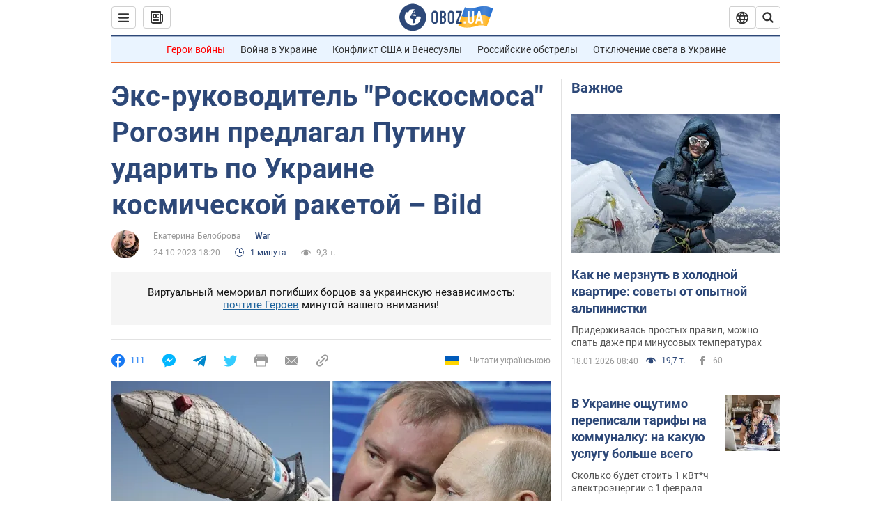

--- FILE ---
content_type: application/x-javascript; charset=utf-8
request_url: https://servicer.idealmedia.io/1418748/1?nocmp=1&sessionId=696dbb51-056d4&sessionPage=1&sessionNumberWeek=1&sessionNumber=1&scale_metric_1=64.00&scale_metric_2=256.00&scale_metric_3=100.00&cbuster=1768799057005998953393&pvid=2bfd6cee-78f0-4237-997a-4eb6d275166e&implVersion=11&lct=1763555100&mp4=1&ap=1&consentStrLen=0&wlid=c80e89fb-2536-4cea-aec3-de340a92657e&uniqId=04d5b&niet=4g&nisd=false&evt=%5B%7B%22event%22%3A1%2C%22methods%22%3A%5B1%2C2%5D%7D%2C%7B%22event%22%3A2%2C%22methods%22%3A%5B1%2C2%5D%7D%5D&pv=5&jsv=es6&dpr=1&hashCommit=cbd500eb&apt=2023-10-24T18%3A20%3A00&tfre=4006&w=0&h=1&tl=150&tlp=1&sz=0x1&szp=1&szl=1&cxurl=https%3A%2F%2Fwar.obozrevatel.com%2Feks-rukovoditel-roskosmosa-rogozin-predlagal-putinu-udarit-po-ukraine-kosmicheskoj-raketoj-bild.htm&ref=&lu=https%3A%2F%2Fwar.obozrevatel.com%2Feks-rukovoditel-roskosmosa-rogozin-predlagal-putinu-udarit-po-ukraine-kosmicheskoj-raketoj-bild.htm
body_size: 933
content:
var _mgq=_mgq||[];
_mgq.push(["IdealmediaLoadGoods1418748_04d5b",[
["tsn.ua","11957692","1","У Львові поліціянтка з ноги напала на жінку, яка прибирала сніг","Львівська міська рада та поліція з’ясовують обставини конфлікту між поліціянткою та двірничкою","0","","","","kHTVYC0_uzT5KMr7syUFkIzvcWVnUIBlfqyO2NyZrC4wTJzDlndJxZG2sYQLxm7SJP9NESf5a0MfIieRFDqB_Kldt0JdlZKDYLbkLtP-Q-UgyuD92n5m9GEuTWaT4jcT",{"i":"https://s-img.idealmedia.io/n/11957692/45x45/79x0x630x630/aHR0cDovL2ltZ2hvc3RzLmNvbS90LzUwOTE1My9mZjZkN2NlMzJkNTI1YjE3Njg2NGZhYTc1MzE0NjdmOS5qcGVn.webp?v=1768799057-vcrg-7cc8Zmlb3r2vFYF6-7pUJblL0UVZ4GMBIHzb5o","l":"https://clck.idealmedia.io/pnews/11957692/i/1298901/pp/1/1?h=kHTVYC0_uzT5KMr7syUFkIzvcWVnUIBlfqyO2NyZrC4wTJzDlndJxZG2sYQLxm7SJP9NESf5a0MfIieRFDqB_Kldt0JdlZKDYLbkLtP-Q-UgyuD92n5m9GEuTWaT4jcT&utm_campaign=obozrevatel.com&utm_source=obozrevatel.com&utm_medium=referral&rid=4e3fa406-f4f4-11f0-bb4b-c4cbe1e3eca4&tt=Direct&att=3&afrd=296&iv=11&ct=1&gdprApplies=0&muid=q0ihjDVeqG4l&st=-300&mp4=1&h2=RGCnD2pppFaSHdacZpvmnsy2GX6xlGXVu7txikoXAu8gNjusZyjGo1rMnMT1hEiOJN4sfajfrDOpom5RVgtfmQ**","adc":[],"sdl":0,"dl":"","category":"События Украины","dbbr":0,"bbrt":0,"type":"e","media-type":"static","clicktrackers":[],"cta":"Читати далі","cdt":"","eventtrackers":[{"url":"https://servicer.idealmedia.io/evt?t=i","method":1,"event":1},{"url":"https://servicer.idealmedia.io/evt?t=j","method":2,"event":1},{"url":"https://servicer.idealmedia.io/evt?t=i\u0026r=1","method":1,"event":2},{"url":"https://servicer.idealmedia.io/evt?t=j\u0026r=1","method":2,"event":2}],"tri":"4e3fb6c1-f4f4-11f0-bb4b-c4cbe1e3eca4","crid":"11957692"}],],
{"awc":{},"dt":"desktop","ts":"","tt":"Direct","isBot":1,"h2":"RGCnD2pppFaSHdacZpvmnsy2GX6xlGXVu7txikoXAu8gNjusZyjGo1rMnMT1hEiOJN4sfajfrDOpom5RVgtfmQ**","ats":0,"rid":"4e3fa406-f4f4-11f0-bb4b-c4cbe1e3eca4","pvid":"2bfd6cee-78f0-4237-997a-4eb6d275166e","iv":11,"brid":32,"muidn":"q0ihjDVeqG4l","dnt":2,"cv":2,"afrd":296,"consent":true,"adv_src_id":39175}]);
_mgqp();
